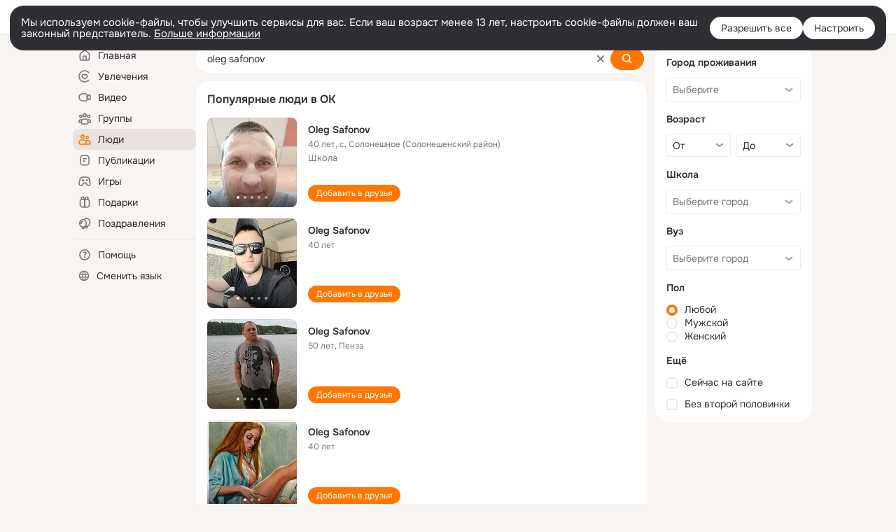

--- FILE ---
content_type: application/javascript; charset=utf-8
request_url: https://st-ok.cdn-vk.ru/res/js/pts_n020lgvf.js
body_size: 2342
content:
define(["module","OK/logger","OK/utils/vanilla","OK/PackageRegistry","OK/AjaxNavigationLog","OK/utils/screens"],function(H,K,R,v,Z,x){
var P = {};"use strict";function L(e){return e&&e.__esModule?e:{default:e}}var C=L(H);var D=L(K);function a(e,r){if(!(e instanceof r)){throw new TypeError("Cannot call a class as a function")}}function G(e,r){for(var u=0;u<r.length;u++){var n=r[u];n.enumerable=n.enumerable||false;n.configurable=true;if("value"in n)n.writable=true;Object.defineProperty(e,n.key,n)}}function h(e,r,u){if(r)G(e.prototype,r);return e}var b={},_=[],m={},A,U="$Hash$",M=C.default.config().timeout||3e5;function $(e){var r=m[e]||[],u=r.length;while(u--){r[u]()}}function I(e){return b.hasOwnProperty(e)}function w(e){var r=b[e];if((!r||Object.keys(r).length===0)&&OK.fn.isDebug()){console.error('Пакет "'+e+'" отсутствует. Наверно, не удалось загрузить')}return b[e]}function k(e,r){b[e]=new z(e,r);$(e);return w(e)}var z=function(){function e(r,u){a(this,e);this.pkg=r;this.messages=u;this.parsedResources={}}h(e,[{key:"has",value:function r(u){return this.messages.hasOwnProperty(u)}},{key:"getLMsg",value:function r(u,n){if(!u&&!n){return this.messages}var i=this.messages&&this.messages[u];if(typeof i!=="string"){D.default.success("pts.miss",this.pkg,u);return this.pkg+"."+u}if(n){var s=this.parsedResources[u];if(!s){s=V(i);this.parsedResources[u]=s}return s.getResource(n)}return i}},{key:"subscribe",value:function r(u){var n=this.pkg;if(!m[n]){m[n]=[]}m[n].push(u)}}]);return e}();var c=function(){function e(r){a(this,e);this.text=r}h(e,[{key:"getResource",value:function r(){return R.unescapeXml(R.encodeHtml(this.text))}}]);return e}();var B=function(){function e(r){a(this,e);this.argName=r}h(e,[{key:"getResource",value:function r(u){var n=u[this.argName];return n||n===0?n:""}}]);return e}();var q=function(){function e(r,u){a(this,e);this.argName=r;this.values=u}h(e,[{key:"getResource",value:function r(u){var n=u[this.argName],i=n,s=this.argName.substr(-"Plural".length)==="Plural";if(s){i=S.getIndex(n)}var o=this.values[i];if(o){return o.getResource(u)}return""}}]);return e}();var F=function(){function e(r,u){a(this,e);this.argName=r;this.values=u}h(e,[{key:"getResource",value:function r(u){var n=u[this.argName],i=this.values[n];return i?i.getResource(u):""}}]);return e}();function N(e){e=Math.abs(e);if(e%10===1&&e%100!==11){return 0}if(e%10>=2&&e%10<=4&&(e%100<10||e%100>=20)){return 1}return 2}function p(e){return e===1?0:1}function l(e){return 0}var S={"ru":N,"uk":N,"en":p,"hy":p,"mo":p,"ro":p,"de":p,"uz":l,"az":l,"kk":l,"ka":l,"ky":l,"tg":l,"tr":l,getIndex:function e(r){var u=document.body.parentElement.getAttribute("lang");var n=S[u];if(!n){n=N}return n(r)}};var J=function(){function e(r){a(this,e);this.children=r}h(e,[{key:"getResource",value:function r(u){var n="";for(var i=0;i<this.children.length;i++){n+=this.children[i].getResource(u)}return n}}]);return e}();function V(e){var r=[];var u=0;for(;;){var n=T(r,e,u);if(n===e.length){break}if(u===n){n++}u=n}return y(r)}function T(e,r,u){var n;n=g(r,u,"|[]");if(n===-1){n=g(r,u,"]");if(n===-1){e.push(new c(r.substr(u)));return r.length}e.push(new c(r.substr(u,n-u)));return n}if(n>u){e.push(new c(r.substr(u,n-u)));return n}if(r[n]==="["){u=n+1;n=g(r,u,":?]");if(n===-1){u--;e.push(new c(r.substr(u)));return r.length}var i=X(r.substr(u,n-u));if(r[n]==="]"){e.push(new B(i));return n+1}var s=r[n],o=s==="?",d=o?{}:[];if(s!=="?"&&s!==":"){n=g(r,u,"]");e.push(new c(r.substr(u-1,n)));return r.length}for(;;){u=n+1;var t=[],f;if(o){n=g(r,u,"=");if(n>u){f=r.substr(u,n-u);u=n+1}else{n=g(r,u,"]");e.push(new c(r.substr(u,n)));return r.length}}for(;;){n=T(t,r,u);if(n===r.length){break}if(r[n]==="|"||r[n]==="]"){break}if(u==n){n++}u=n}if(o){d[f]=y(t)}else{d.push(y(t))}if(n===r.length||r[n]==="]"){break}}if(o){e.push(new F(i,d))}else{e.push(new q(i,d))}if(n===r.length){return r.length}return n+1}return n}function X(e){return e?e.replace(/^\s+|\s+$/gm,""):""}function y(e){if(e.length===0){return new c("")}if(e.length===1){return e[0]}return new J(e)}function g(e,r,u){for(var n=r;n<e.length;n++){for(var i=0;i<u.length;i++){if(u[i]===e[n]){return n}}}return-1}function Q(){var e=[],r,u=0,n=_.length;for(;u<n;u+=1){r=_[u];var i=w(r);e.push({"pkg":r,"hash":i&&i.messages[U]||"0"})}return JSON.stringify(e)}function W(){R.ajax({url:"/web-api/upts",headers:{"Content-Type":"application/json"},data:Q(),dataType:"json"}).then(function(e){var r=e.response,u=Object.keys(r),n,i=0,s=u.length;for(;i<s;i+=1){n=u[i];k(n,r[n])}})}function E(e){if(!e){return}if(_.indexOf(e)===-1){_.push(e)}if(!A&&M>0){A=window.setInterval(W,M)}}if(typeof window!=="undefined"){window.l10n={getPkg:function e(r){E(r);return w(r)}};if(window.inline_resources!==void 0&&window.inline_resources.pts!==void 0){for(var O in window.inline_resources.pts){k(O,window.inline_resources.pts[O]);E(O)}window.inline_resources.pts={}}}function j(e,r,u,n){if(n.isBuild){u();return}var i=e.split(",");var s=i.filter(function(t){return!I(t)&&!v.hasPackagePromise(t)});s.sort();s.forEach(function(t){v.addPackagePromise(t)});var o;var d=(o=OK.initLanguage)!==null&&o!==void 0?o:document.documentElement.lang;if(s.length>0){r(["PTS/"+s.join(",")+"/".concat(d)],function(t){s.forEach(function(f){k(f,t[f]);v.getPackageResolve(f)(w(f));v.deallocatePackage(f)})})}Promise.all(i.map(function(t){if(I(t)){return w(t)}return v.getPackagePromise(t)})).then(function(t){if(t.length===1){t=t[0]}u(t)})}var Y={load:j};P.default=Y;P.load=j;Object.defineProperty(P,"__esModule",{value:true})
return P;
});
//# sourceMappingURL=pts_n020lgvf.js.map
